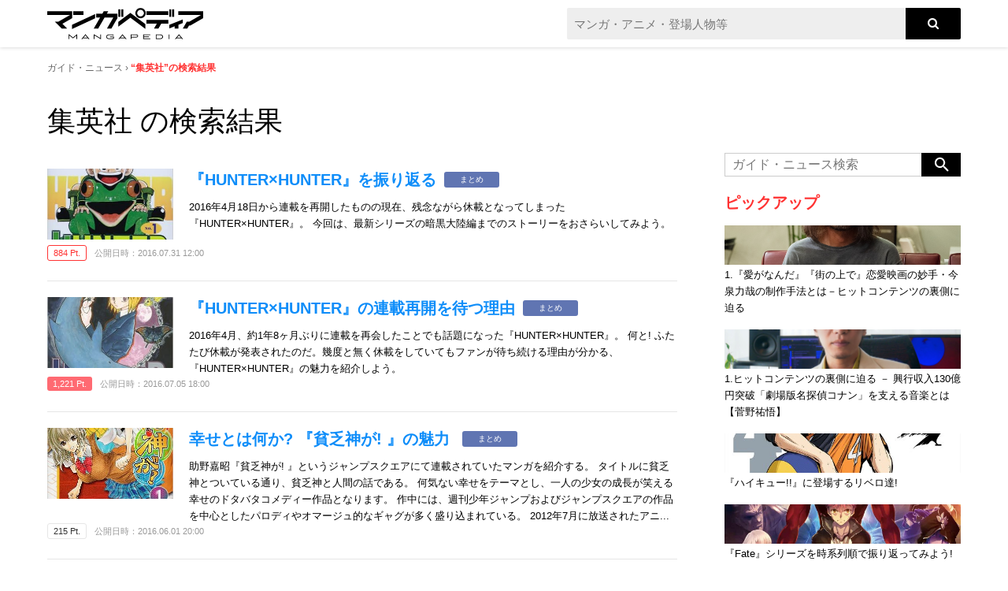

--- FILE ---
content_type: text/html; charset=utf-8
request_url: https://www.google.com/recaptcha/api2/aframe
body_size: 265
content:
<!DOCTYPE HTML><html><head><meta http-equiv="content-type" content="text/html; charset=UTF-8"></head><body><script nonce="_ToV7VLr1hiAGaqEFeHL0A">/** Anti-fraud and anti-abuse applications only. See google.com/recaptcha */ try{var clients={'sodar':'https://pagead2.googlesyndication.com/pagead/sodar?'};window.addEventListener("message",function(a){try{if(a.source===window.parent){var b=JSON.parse(a.data);var c=clients[b['id']];if(c){var d=document.createElement('img');d.src=c+b['params']+'&rc='+(localStorage.getItem("rc::a")?sessionStorage.getItem("rc::b"):"");window.document.body.appendChild(d);sessionStorage.setItem("rc::e",parseInt(sessionStorage.getItem("rc::e")||0)+1);localStorage.setItem("rc::h",'1769316060899');}}}catch(b){}});window.parent.postMessage("_grecaptcha_ready", "*");}catch(b){}</script></body></html>

--- FILE ---
content_type: application/javascript; charset=utf-8
request_url: https://fundingchoicesmessages.google.com/f/AGSKWxXwvEQv5hoFBqQmfKbDTH-JFZQKQVtg6v8ecsHLHHVQh04iW49l2DA5BJZN8dfHSOIwSSHeaodt3jj7JaPhrvK1xyoJjiEk-NfS0gpurzqoXJvwMWajXgZ_3uxvdJuFiTSG_E3jWZRpqEd1x_lWKDuRz8H8ZQyjy03PlShtB5ONpeB32v2dijNUwDvz/_=300x250;/defaultad..com/promodisplay?/ads/square..AdvertismentBottom.
body_size: -1288
content:
window['0d662d25-3bf8-421c-9e65-7d4bc0095c2e'] = true;